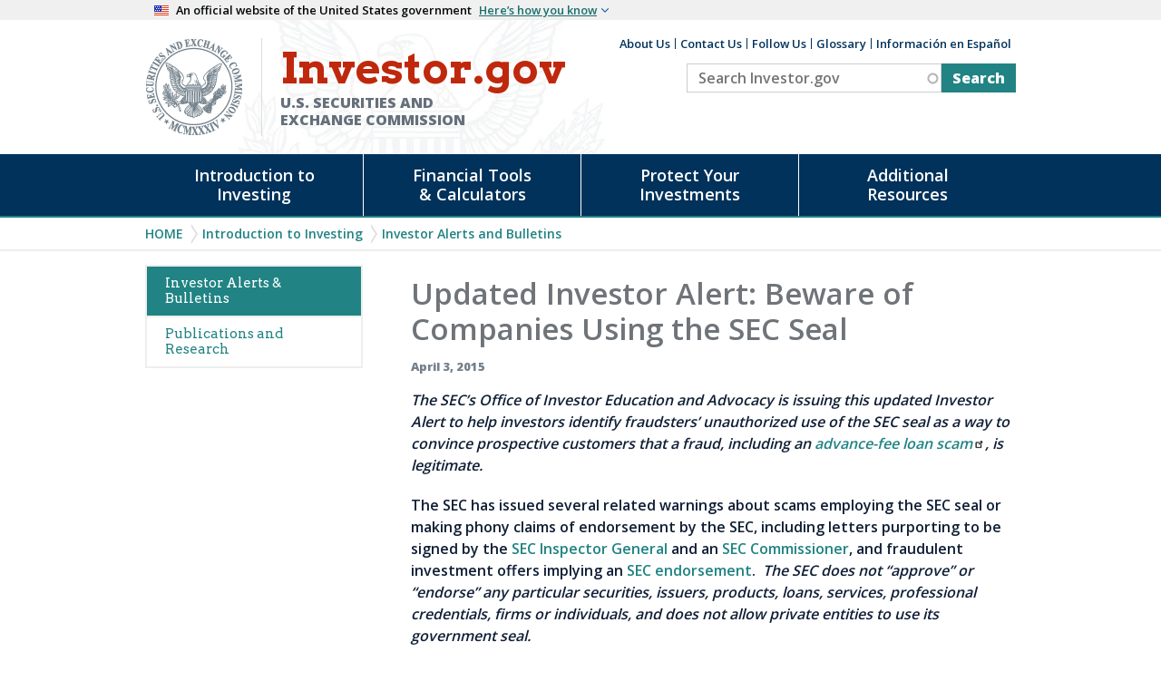

--- FILE ---
content_type: text/html; charset=UTF-8
request_url: https://www.investor.gov/introduction-investing/general-resources/news-alerts/alerts-bulletins/investor-alerts/updated-13
body_size: 10357
content:


<!DOCTYPE html>
<html lang="en" dir="ltr">

	<meta charset="utf-8" />
<meta name="description" content="The SEC’s Office of Investor Education and Advocacy is issuing this updated Investor Alert to help investors identify fraudsters’ unauthorized use of the SEC seal as a way to convince prospective customers that a fraud, including an advance-fee loan scam, is legitimate." />
<link rel="canonical" href="https://www.investor.gov/introduction-investing/general-resources/news-alerts/alerts-bulletins/investor-alerts/updated-13" />
<meta name="MobileOptimized" content="width" />
<meta name="HandheldFriendly" content="true" />
<meta name="viewport" content="width=device-width, initial-scale=1.0" />
<meta name="id" content="7539" />
<link rel="icon" href="/sites/investorgov/themes/custom/investor/favicon.ico" type="image/vnd.microsoft.icon" />

		<meta name="origin" content="Drupal"/>
		<meta name="viewport" content="width=device-width initial-scale=1.0 maximum-scale=3.0"/>
		<title>Updated Investor Alert: Beware of Companies Using the SEC Seal | Investor.gov</title>
		<script>
			window.env = "production";
		</script>
		<link rel="stylesheet" media="all" href="/sites/investorgov/files/css/css_0dyNpCG5Fub4UyilxKNOnhnhP27tADhpl8irQnHFDiY.css?delta=0&amp;language=en&amp;theme=investor&amp;include=[base64]" />
<link rel="stylesheet" media="all" href="/sites/investorgov/files/css/css_rUAmb5Am2U9EPDYHcsQ98gVxAkcg7S7TDabxOX4lVsg.css?delta=1&amp;language=en&amp;theme=investor&amp;include=[base64]" />

		<script type="application/json" data-drupal-selector="drupal-settings-json">{"path":{"baseUrl":"\/","pathPrefix":"","currentPath":"node\/7539","currentPathIsAdmin":false,"isFront":false,"currentLanguage":"en"},"pluralDelimiter":"\u0003","suppressDeprecationErrors":true,"gtag":{"tagId":"","consentMode":false,"otherIds":[],"events":[],"additionalConfigInfo":[]},"ajaxPageState":{"libraries":"[base64]","theme":"investor","theme_token":null},"ajaxTrustedUrl":{"\/search":true},"gtm":{"tagId":null,"settings":{"data_layer":"dataLayer","include_classes":false,"allowlist_classes":"","blocklist_classes":"","include_environment":false,"environment_id":"","environment_token":""},"tagIds":["GTM-TNDPFC"]},"data":{"extlink":{"extTarget":true,"extTargetAppendNewWindowLabel":"(opens in a new window)","extTargetNoOverride":false,"extNofollow":false,"extTitleNoOverride":false,"extNoreferrer":false,"extFollowNoOverride":false,"extClass":"ext","extLabel":"(link is external)","extImgClass":false,"extSubdomains":true,"extExclude":"https?:\\\/\\\/(.+?\\.)?(.+\\.gov)","extInclude":"","extCssExclude":"","extCssInclude":"","extCssExplicit":"","extAlert":true,"extAlertText":"You are about to leave Investor.gov...\r\n\r\nThe link you have selected is located on another server. Please click on the link below to leave Investor.gov and proceed to the selected site. The SEC does not endorse this web site, its sponsor, or any of the policies, activities, products, or services offered on the site or by any advertiser on the site.","extHideIcons":false,"mailtoClass":"mailto","telClass":"","mailtoLabel":"(link sends email)","telLabel":"(link is a phone number)","extUseFontAwesome":false,"extIconPlacement":"append","extPreventOrphan":false,"extFaLinkClasses":"fa fa-external-link","extFaMailtoClasses":"fa fa-envelope-o","extAdditionalLinkClasses":"","extAdditionalMailtoClasses":"","extAdditionalTelClasses":"","extFaTelClasses":"fa fa-phone","whitelistedDomains":null,"extExcludeNoreferrer":""}},"views":{"ajax_path":"\/views\/ajax","ajaxViews":{"views_dom_id:d8c977b8ac31bdcefb5554ff22565c9c39c36342abdc0c88dc45d18d2809a46d":{"view_name":"search_content","view_display_id":"block_1","view_args":"","view_path":"\/node\/7539","view_base_path":"search","view_dom_id":"d8c977b8ac31bdcefb5554ff22565c9c39c36342abdc0c88dc45d18d2809a46d","pager_element":0}}},"search_api_autocomplete":{"search_content":{"auto_submit":true}},"user":{"uid":0,"permissionsHash":"1e2153c91a3c78ee985d5c3f54398b3ce8b3dcccde9de9e41d78f89b2baa595a"}}</script>
<script src="/sites/investorgov/files/js/js_VQq_a4ZC4Ayr2IlSGmk72U6fJpR754otRrpoRXYyYhY.js?scope=header&amp;delta=0&amp;language=en&amp;theme=investor&amp;include=eJx1jUEOwyAMBD9E4ydZLljEicHIQJrnN4p6aaVeRpo57FIqUqWQoh3sLok7xJ2TDHOcNRmurI098DlU6g7JZyNdPhqyWVbGQRnyhV9faKPzO5Yg9eB-7UNWe5I-th46k8cVqQnSHBatNOXB8KeHQ_jV4eZ98QaqeE5T"></script>
<script src="/modules/contrib/google_tag/js/gtag.js?t8krt7"></script>
<script src="/modules/contrib/google_tag/js/gtm.js?t8krt7"></script>

	</head>
	<!--Qualtrics code start: -->
	<div id='ZN_2uaBz1tp3zk0RO6'><!--DO NOT REMOVE-CONTENTS PLACED HERE--></div>
	<!--Qualtrics code end: -->
	<body class="role-anonymous page-node-7539 default-view path-node node--type-news">
		<a href="#main-content" class="visually-hidden focusable" tabindex="1">
			Skip to main content
		</a>
		<div class="usa-banner">
  <div class="usa-accordion">
    <header class="usa-banner__header">
      <div class="usa-banner__inner">
        <div class="grid-col-auto">
          <img class="usa-banner__header-flag" src="/sites/investorgov/themes/custom/investor/libraries/uswds/img/us_flag_small.png" alt="U.S. flag">
        </div>
        <div class="grid-col-fill tablet:grid-col-auto">
          <p class="usa-banner__header-text">An official website of the United States government</p>
          <p class="usa-banner__header-action" aria-hidden="true">Here’s how you know</p>
        </div>
        <button class="usa-accordion__button usa-banner__button" aria-expanded="false" aria-controls="gov-banner">
          <span class="usa-banner__button-text">Here’s how you know</span>
        </button>
      </div>
    </header>
    <div class="usa-banner__content usa-accordion__content" id="gov-banner">
      <div class="grid-row grid-gap-lg">
        <div class="usa-banner__guidance tablet:grid-col-6">
          <img class="usa-banner__icon usa-media-block__img" src="/sites/investorgov/themes/custom/investor/libraries/uswds/img/icon-dot-gov.svg" alt="Dot gov">
          <div class="usa-media-block__body">
            <p>
              <strong>The .gov means it’s official.</strong>
              <br>
              Federal government websites often end in .gov or .mil. Before sharing sensitive information, make sure you’re on a federal government site.
            </p>
          </div>
        </div>
        <div class="usa-banner__guidance tablet:grid-col-6">
          <img class="usa-banner__icon usa-media-block__img" src="/sites/investorgov/themes/custom/investor/libraries/uswds/img/icon-https.svg" alt="Https">
          <div class="usa-media-block__body">
            <p>
              <strong>The site is secure.</strong>
              <br>
              The
              <strong>https://</strong>
              ensures that you are connecting to the official website and that any information you provide is encrypted and transmitted securely.
            </p>
          </div>
        </div>
      </div>
    </div>
  </div>
</div>		<noscript><iframe src="https://www.googletagmanager.com/ns.html?id=GTM-TNDPFC"
                  height="0" width="0" style="display:none;visibility:hidden"></iframe></noscript>

		  <div class="dialog-off-canvas-main-canvas" data-off-canvas-main-canvas>
    
<div class="container">
  <div id="page-wrapper">
    <div id="page" >

      <div class="site-header">
  <div class="header-content">
      <div class="region region-header">
    <div id="block-investor-branding" class="site-branding block block-system block-system-branding-block block-title-site-branding">
  
    
    
  <div class="branding">
          <div class="banner-seal">
        <a href="https://www.sec.gov" rel="home" title="SEC Emblem">
          <img src="/sites/investorgov/themes/custom/investor/logo.png" alt="SEC Emblem" />
        </a>
      </div>
    
          <div class="banner-org-name">
          <a href="/" rel="home">
            <div class="site-name">Investor.gov</div>
            <div class="site-name-extra">U.S. Securities and Exchange Commission</div>
          </a>
      </div>
      </div>

</div>

  </div>

      <div class="region region-header2">
    <nav aria-labelledby="block-auxiliaryheader-menu" id="block-auxiliaryheader" class="block block-menu navigation menu--auxiliary-header">
            
  <h2 class="visually-hidden" id="block-auxiliaryheader-menu">Auxiliary Header</h2>
  

        
              <ul class="menu">
                    <li class="menu-item">
        <a href="/about-us" data-drupal-link-system-path="node/1089">About Us</a>
              </li>
                <li class="menu-item">
        <a href="/contact-us" data-drupal-link-system-path="node/1203">Contact Us</a>
              </li>
                <li class="menu-item">
        <a href="/follow-us" data-drupal-link-system-path="node/1169">Follow Us</a>
              </li>
                <li class="menu-item">
        <a href="/introduction-investing/investing-basics/glossary" data-drupal-link-system-path="introduction-investing/investing-basics/glossary">Glossary</a>
              </li>
                <li class="menu-item">
        <a href="/informacion-en-espanol" data-drupal-link-system-path="node/13461">Información en Español</a>
              </li>
        </ul>
  


  </nav>
<div class="views-element-container block block-views block-views-blocksearch-content-block-1 block-title-" id="block-views-block-search-content-block-1">
  
    
      <div><div class="entity-list view view-search-content view-id-search_content view-display-id-block_1 js-view-dom-id-d8c977b8ac31bdcefb5554ff22565c9c39c36342abdc0c88dc45d18d2809a46d">
  
    

  
        <div class="view-filters">
      <form class="views-exposed-form" novalidate="novalidate" data-drupal-selector="views-exposed-form-search-content-block-1" action="/search" method="get" id="views-exposed-form-search-content-block-1" accept-charset="UTF-8">
  <div class="js-form-item form-item js-form-type-search-api-autocomplete form-type-search-api-autocomplete js-form-item-keys form-item-keys">
      <label for="edit-keys">Search Investor.gov</label>
        <input placeholder="Search Investor.gov" data-drupal-selector="edit-keys" data-search-api-autocomplete-search="search_content" class="form-autocomplete form-text" data-autocomplete-path="/search_api_autocomplete/search_content?display=block_1&amp;&amp;filter=keys" type="text" id="edit-keys" name="keys" value="" size="30" maxlength="128" />

        </div>
<div data-drupal-selector="edit-actions" class="form-actions js-form-wrapper form-wrapper" id="edit-actions"><input data-drupal-selector="edit-submit-search-content" type="submit" id="edit-submit-search-content" value="Search" class="button js-form-submit form-submit" />
</div>


</form>

    </div>
  
  
      <div class="view-empty">
      
    </div>
  
  
  
  
  
  </div>
</div>

  </div>

  </div>

  </div>
</div>

      <div id="investor-global-navigation" class="investor-global-navigation">
          <div class="navigation-wrapper region region-global-navigation">
    <nav aria-labelledby="block-investor-main-menu-menu" id="block-investor-main-menu" class="block block-menu navigation menu--main">
            
  <h2 class="visually-hidden" id="block-investor-main-menu-menu">Main navigation</h2>
  

        
              <ul class="menu" id="investor-main-menu">
                    <li class="menu-item-intro menu-item menu-item--expanded menu-item-first menu-index-1">
        <a href="/introduction-investing" data-drupal-link-system-path="node/1197">Introduction to Investing</a>
                                <ul class="menu">
                    <li class="menu-item menu-item--expanded menu-item-first menu-index-1">
        <span>Getting Started</span>
                                <ul class="menu">
                    <li class="menu-item menu-item-first menu-index-1">
        <a href="/introduction-investing/getting-started/five-questions-ask-you-invest" data-drupal-link-system-path="node/1113">Five Questions to Ask Before You Invest</a>
              </li>
                <li class="menu-item menu-index-2">
        <a href="/introduction-investing/getting-started/understanding-fees" data-drupal-link-system-path="node/1106">Understanding Fees</a>
              </li>
                <li class="menu-item menu-index-3">
        <a href="/introduction-investing/getting-started/asset-allocation" data-drupal-link-system-path="node/1065">Asset Allocation</a>
              </li>
                <li class="menu-item menu-index-4">
        <a href="/introduction-investing/getting-started/assessing-your-risk-tolerance" data-drupal-link-system-path="node/1064">Assessing Your Risk Tolerance</a>
              </li>
                <li class="menu-item menu-item--collapsed menu-index-5">
        <a href="/introduction-investing/getting-started/investing-your-own" data-drupal-link-system-path="node/1109">Investing on Your Own</a>
              </li>
                <li class="menu-item menu-item--collapsed menu-index-6">
        <a href="/introduction-investing/getting-started/working-investment-professional" data-drupal-link-system-path="node/1141">Working with an Investment Professional</a>
              </li>
                <li class="menu-item menu-item--collapsed menu-item-last menu-index-7">
        <a href="/introduction-investing/getting-started/researching-investments" data-drupal-link-system-path="node/1147">Researching Investments</a>
              </li>
        </ul>
  
              </li>
                <li class="menu-item menu-item--expanded menu-index-2">
        <span>Investing Basics</span>
                                <ul class="menu">
                    <li class="menu-item menu-item--collapsed menu-item-first menu-index-1">
        <a href="/introduction-investing/investing-basics/save-and-invest" data-drupal-link-system-path="node/1086">Save and Invest</a>
              </li>
                <li class="menu-item menu-index-2">
        <a href="/introduction-investing/investing-basics/invest-your-goals" data-drupal-link-system-path="node/11646">Invest For Your Goals</a>
              </li>
                <li class="menu-item menu-item--collapsed menu-index-3">
        <a href="/introduction-investing/investing-basics/how-stock-markets-work" data-drupal-link-system-path="node/1139">How Stock Markets Work</a>
              </li>
                <li class="menu-item menu-item--collapsed menu-index-4">
        <a href="/introduction-investing/investing-basics/investment-products" data-drupal-link-system-path="node/1105">Investment Products</a>
              </li>
                <li class="menu-item menu-index-5">
        <a href="/introduction-investing/investing-basics/what-risk" data-drupal-link-system-path="node/1149">What is Risk?</a>
              </li>
                <li class="menu-item menu-item--collapsed menu-index-6">
        <a href="/introduction-investing/investing-basics/role-sec" data-drupal-link-system-path="node/1104">Role of the SEC</a>
              </li>
                <li class="menu-item menu-item-last menu-index-7">
        <a href="/introduction-investing/investing-basics/glossary" data-drupal-link-system-path="introduction-investing/investing-basics/glossary">Glossary</a>
              </li>
        </ul>
  
              </li>
                <li class="menu-item menu-item--expanded menu-item-last menu-index-3">
        <span>General Resources</span>
                                <ul class="menu">
                    <li class="menu-item menu-item-first menu-index-1">
        <a href="/introduction-investing/general-resources/news-alerts/alerts-bulletins" data-drupal-link-system-path="introduction-investing/general-resources/news-alerts/alerts-bulletins">Investor Alerts &amp; Bulletins</a>
              </li>
                <li class="menu-item menu-item--collapsed menu-item-last menu-index-2">
        <a href="/introduction-investing/general-resources/publications-and-research" data-drupal-link-system-path="node/1210">Publications and Research</a>
              </li>
        </ul>
  
              </li>
        </ul>
  
              </li>
                <li class="menu-item-research menu-item menu-item--expanded menu-index-2">
        <a href="/free-financial-planning-tools" data-drupal-link-system-path="node/7877">Financial Tools &amp; Calculators</a>
                                <ul class="menu">
                    <li class="menu-item menu-item--expanded menu-item-first menu-index-1">
        <span>Financial Tools</span>
                                <ul class="menu">
                    <li class="menu-item menu-item-first menu-index-1">
        <a href="/research-you-invest/free-investment-professional-background-check" class="menu-link-free-bgc">Investment Professional Background Check</a>
              </li>
                <li class="menu-item menu-index-2">
        <a href="https://www.sec.gov/edgar/searchedgar/companysearch">EDGAR - Search Company Filings</a>
              </li>
                <li class="menu-item menu-index-3">
        <a href="/financial-tools-calculators/financial-tools/mutual-fund-analyzer" data-drupal-link-system-path="node/1072">Fund Analyzer</a>
              </li>
                <li class="menu-item menu-index-4">
        <a href="/financial-tools-calculators/financial-tools/ballpark-etimate" data-drupal-link-system-path="node/1074">Retirement Ballpark E$timate</a>
              </li>
                <li class="menu-item menu-item-last menu-index-5">
        <a href="/financial-tools-calculators/financial-tools/retirement-estimator" data-drupal-link-system-path="node/1100">Social Security Retirement Estimator</a>
              </li>
        </ul>
  
              </li>
                <li class="menu-item menu-item--expanded menu-item-last menu-index-2">
        <span>Calculators</span>
                                <ul class="menu">
                    <li class="menu-item menu-item-first menu-index-1">
        <a href="/financial-tools-calculators/calculators/compound-interest-calculator" data-drupal-link-system-path="node/1151">Compound Interest Calculator</a>
              </li>
                <li class="menu-item menu-index-2">
        <a href="/financial-tools-calculators/calculators/calculadora-de-distribucion-minima-requerida" data-drupal-link-system-path="node/14496">Calculadora de distribución mínima requerida</a>
              </li>
                <li class="menu-item menu-index-3">
        <a href="/financial-tools-calculators/calculators/calculadora-de-interes-compuesto" data-drupal-link-system-path="node/13711">Calculadora de interés compuesto</a>
              </li>
                <li class="menu-item menu-index-4">
        <a href="/financial-tools-calculators/calculators/savings-goal-calculator" data-drupal-link-system-path="node/10386">Savings Goal Calculator</a>
              </li>
                <li class="menu-item menu-index-5">
        <a href="/financial-tools-calculators/calculators/calculadora-de-objetivo-de-ahorro" data-drupal-link-system-path="node/14501">Calculadora de objetivo de ahorro</a>
              </li>
                <li class="menu-item menu-index-6">
        <a href="/financial-tools-calculators/calculators/required-minimum-distribution-calculator" data-drupal-link-system-path="node/1076">Required Minimum Distribution Calculator</a>
              </li>
                <li class="menu-item menu-item-last menu-index-7">
        <a href="/financial-tools-calculators/calculators/college-savings-calculator" data-drupal-link-system-path="node/13286">College Savings Calculator</a>
              </li>
        </ul>
  
              </li>
        </ul>
  
              </li>
                <li class="menu-item-protect menu-item menu-item--expanded menu-index-3">
        <a href="/protect-your-investments" data-drupal-link-system-path="node/7912">Protect Your Investments</a>
                                <ul class="menu">
                    <li class="menu-item menu-item--expanded menu-item-first menu-index-1">
        <span>Fraud</span>
                                <ul class="menu">
                    <li class="menu-item menu-item--collapsed menu-item-first menu-index-1">
        <a href="/protect-your-investments/fraud/types-fraud" data-drupal-link-system-path="node/1217">Types of Fraud</a>
              </li>
                <li class="menu-item menu-item--collapsed menu-index-2">
        <a href="/protect-your-investments/fraud/how-avoid-fraud" data-drupal-link-system-path="node/1134">How to Avoid Fraud</a>
              </li>
                <li class="menu-item menu-item-last menu-index-3">
        <a href="/protect-your-investments/fraud/resources-victims-securities-law-violations" data-drupal-link-system-path="node/10236">Resources for Victims</a>
              </li>
        </ul>
  
              </li>
                <li class="menu-item menu-item--expanded menu-item-last menu-index-2">
        <span>Get Help</span>
                                <ul class="menu">
                    <li class="menu-item menu-item-first menu-index-1">
        <a href="/protect-your-investments/get-help/submit-questions-and-complaints" data-drupal-link-system-path="node/1184">Submit Questions and Complaints</a>
              </li>
                <li class="menu-item menu-item-last menu-index-2">
        <a href="/protect-your-investments/get-help/arbitration-and-mediation-clinics" data-drupal-link-system-path="node/1219">Arbitration and Mediation Clinics</a>
              </li>
        </ul>
  
              </li>
        </ul>
  
              </li>
                <li class="menu-item-resources menu-item menu-item--expanded menu-item-last menu-index-4">
        <a href="/additional-resources" data-drupal-link-system-path="node/7910">Additional Resources</a>
                                <ul class="menu">
                    <li class="menu-item menu-item--expanded menu-item-first menu-index-1">
        <span>Spotlight</span>
                                <ul class="menu">
                    <li class="menu-item menu-item-first menu-index-1">
        <a href="/additional-resources/spotlight/common-scams" data-drupal-link-system-path="node/14741">Common Scams</a>
              </li>
                <li class="menu-item menu-index-2">
        <a href="/additional-resources/spotlight/crypto-assets" data-drupal-link-system-path="node/13786">Crypto Assets</a>
              </li>
                <li class="menu-item menu-index-3">
        <a href="/additional-resources/spotlight/howeytrade" data-drupal-link-system-path="node/13641">HoweyTrade</a>
              </li>
                <li class="menu-item menu-index-4">
        <a href="/additional-resources/spotlight/never-stop-learning" data-drupal-link-system-path="node/14346">Never Stop Learning</a>
              </li>
                <li class="menu-item menu-index-5">
        <a href="/additional-resources/spotlight/public-service-campaign" data-drupal-link-system-path="node/14121">Public Service Campaign</a>
              </li>
                <li class="menu-item menu-index-6">
        <a href="/additional-resources/spotlight/world-investor-week-2025" data-drupal-link-system-path="node/14841">World Investor Week</a>
              </li>
                <li class="menu-item menu-item--collapsed menu-index-7">
        <a href="/additional-resources/spotlight/investing-quizzes" data-drupal-link-system-path="node/13486">Investing Quizzes</a>
              </li>
                <li class="menu-item menu-item-last menu-index-8">
        <a href="/additional-resources/spotlight/videos" data-drupal-link-system-path="node/12896">Videos</a>
              </li>
        </ul>
  
              </li>
                <li class="menu-item menu-item--expanded menu-index-2">
        <span>Retirement Toolkit</span>
                                <ul class="menu">
                    <li class="menu-item menu-item-first menu-index-1">
        <a href="/additional-resources/retirement-toolkit/first-job" data-drupal-link-system-path="node/1159">First Job</a>
              </li>
                <li class="menu-item menu-index-2">
        <a href="/additional-resources/retirement-toolkit/switching-jobs" data-drupal-link-system-path="node/1069">Switching Jobs</a>
              </li>
                <li class="menu-item menu-item--collapsed menu-index-3">
        <a href="/additional-resources/retirement-toolkit/employer-sponsored-plans" data-drupal-link-system-path="node/1111">Employer-Sponsored Plans</a>
              </li>
                <li class="menu-item menu-index-4">
        <a href="/additional-resources/retirement-toolkit/federal-government-plans" data-drupal-link-system-path="node/1158">Federal Government Plans</a>
              </li>
                <li class="menu-item menu-index-5">
        <a href="/additional-resources/retirement-toolkit/self-directed-plans-individual-retirement-accounts-iras" data-drupal-link-system-path="node/1127">Individual Retirement Accounts (IRAs)</a>
              </li>
                <li class="menu-item menu-index-6">
        <a href="/additional-resources/retirement-toolkit/managing-lifetime-income" data-drupal-link-system-path="node/1077">Managing Lifetime Income</a>
              </li>
                <li class="menu-item menu-index-7">
        <a href="/additional-resources/retirement-toolkit/senior-specialists-designations" data-drupal-link-system-path="node/1071">Senior Specialist Designations</a>
              </li>
                <li class="menu-item menu-index-8">
        <a href="/additional-resources/retirement-toolkit/social-security" data-drupal-link-system-path="node/1205">Social Security</a>
              </li>
                <li class="menu-item menu-item-last menu-index-9">
        <a href="/additional-resources/retirement-toolkit/avoiding-retirement-fraud" data-drupal-link-system-path="node/1213">Avoiding Retirement Fraud</a>
              </li>
        </ul>
  
              </li>
                <li class="menu-item menu-item--expanded menu-item-last menu-index-3">
        <span>Information For:</span>
                                <ul class="menu">
                    <li class="menu-item menu-item-first menu-index-1">
        <a href="/additional-resources/information/librarian-resources-page" data-drupal-link-system-path="node/13761">Librarians</a>
              </li>
                <li class="menu-item menu-index-2">
        <a href="/additional-resources/information/older-investors" data-drupal-link-system-path="node/14071">Older Investors</a>
              </li>
                <li class="menu-item menu-index-3">
        <a href="/additional-resources/information/saving-and-investing-resources-teachers" data-drupal-link-system-path="node/13606">Teachers</a>
              </li>
                <li class="menu-item menu-item--collapsed menu-index-4">
        <a href="/additional-resources/information/military" data-drupal-link-system-path="node/1204">Military</a>
              </li>
                <li class="menu-item menu-index-5">
        <a href="/additional-resources/information/veterans" data-drupal-link-system-path="node/13131">Veterans</a>
              </li>
                <li class="menu-item menu-item--collapsed menu-index-6">
        <a href="/additional-resources/information/youth-resources" data-drupal-link-system-path="node/1172">Youth</a>
              </li>
                <li class="menu-item menu-item-last menu-index-7">
        <a href="https://www.sec.gov/education/capitalraising">Entrepreneurs</a>
              </li>
        </ul>
  
              </li>
        </ul>
  
              </li>
        </ul>
  


  </nav>

  </div>

      </div>

      
                <div class="region region-breadcrumb">
    <div id="block-investor-breadcrumbs" class="block block-system block-system-breadcrumb-block block-title-breadcrumbs">
  
    
        <nav class="breadcrumb" aria-labelledby="system-breadcrumb">
    <h2 id="system-breadcrumb" class="visually-hidden">Breadcrumb</h2>
    <ol>
          <li>
                  <a href="/">Home</a>
              </li>
          <li>
                  <a href="/introduction-investing">Introduction to Investing</a>
              </li>
          <li>
                  <a href="/introduction-investing/general-resources/news-alerts/alerts-bulletins"> Investor Alerts and Bulletins</a>
              </li>
        </ol>
  </nav>

  </div>

  </div>

      
      
      <div role="content" class="content-area">
        <div id="main-wrapper" class="layout-main-wrapper layout-container clearfix">
           
            
                              <div id="investor-sidebar-first" class="sidebar">
                      <div class="region region-sidebar-first" id="local-nav">
    <nav aria-labelledby="block-mainnavigation-2-menu" id="block-mainnavigation-2" class="block block-menu navigation menu--main">
            
  <h2 class="visually-hidden" id="block-mainnavigation-2-menu">Main navigation (Alerts)</h2>
  

        
              <ul class="menu" id="investor-main-menu">
                    <li class="menu-item menu-item-first menu-index-1">
        <a href="/introduction-investing/general-resources/news-alerts/alerts-bulletins" data-drupal-link-system-path="introduction-investing/general-resources/news-alerts/alerts-bulletins">Investor Alerts &amp; Bulletins</a>
              </li>
                <li class="menu-item menu-item--collapsed menu-item-last menu-index-2">
        <a href="/introduction-investing/general-resources/publications-and-research" data-drupal-link-system-path="node/1210">Publications and Research</a>
              </li>
        </ul>
  


  </nav>

  </div>

                </div>
                          
                          <div class="admin_details">
                    <div class="region region-admin-details">
    <div data-drupal-messages-fallback class="hidden"></div>

  </div>

              </div>
            
            <div id="content-wrapper" class="layout-main">
              <a id="main-content" tabindex="-1"></a>
                              <div class="title-wrap ">
                    <div id="page-title" class="region region-page-title">
    <div id="block-investor-page-title" class="block block-core block-page-title-block block-title-page-title">
  
    
      
  <h1 class="page-title"><h1 class="field field--name-title field--type-string field--label-hidden">Updated Investor Alert:  Beware of Companies Using the SEC Seal</h1>
</h1>


  </div>

  </div>

                </div>
              
              
                              <div id="content" class="content">
                    <div class="main-content region region-content">
    <div id="block-investor-content" class="block block-system block-system-main-block block-title-main-page-content">
  
    
      <article class="node node--type-news node--view-mode-full">

  
    

  
  <div class="node__content main">
      <div class="layout layout--onecol">
    <div  class="layout__region layout__region--content">
      <div class="block block-layout-builder block-extra-field-blocknodenewscontent-moderation-control block-title-">
  
    
      
  </div>
<div class="block block-layout-builder block-extra-field-blocknodenewslinks block-title-">
  
    
      
  </div>
<div class="block block-layout-builder block-field-blocknodenewsfield-date block-title-">
  
    
      
      
      <div class="article-date field_date">April 3, 2015</div>

      
  </div>
<div class="block block-layout-builder block-field-blocknodenewsbody block-title-">
  
    
      
            <div class="article-body"><p><em>The SEC’s Office of Investor Education and Advocacy is issuing this updated Investor Alert to help investors identify fraudsters’ unauthorized use of the SEC seal as a way to convince prospective customers that a fraud, including an </em><a href="http://www.consumer.ftc.gov/articles/0078-advance-fee-loans"><em>advance-fee loan scam</em></a><em>, is legitimate.&nbsp; </em></p>

<p>The SEC has issued several related warnings about scams employing the SEC seal or making phony claims of endorsement by the SEC, including letters purporting to be signed by the <a href="/news-alerts/investor-alerts/updated-investor-alert-sec-warns-fake-correspondence">SEC Inspector General</a> and an <a href="/news-alerts/investor-alerts/investor-alert-sec-warns-fake-correspondence">SEC Commissioner</a>, and fraudulent investment offers implying an <a href="/news-alerts/investor-alerts/investor-alert-beware-investment-offers-implying-sec-endorsement ">SEC endorsement</a>.&nbsp; <em>The SEC does not “approve” or “endorse” any particular securities, issuers, products, loans, services, professional credentials, firms or individuals, and does not allow private entities to use its government seal.</em></p>

<p>Before taking any action based on correspondence purporting to come from the SEC, contact the SEC <a href="http://www.sec.gov/complaint/select.shtml">online</a> or call 1-800-SEC-0330.&nbsp; Fake SEC correspondence may look authentic and include a link to the SEC’s website, <a href="http://www.sec.gov/">www.sec.gov</a>.&nbsp; Email messages may appear to come from SEC email accounts.&nbsp; Letters may imitate the official SEC seal and forge signatures of SEC officials.&nbsp; If you are unsure whether correspondence appearing to be from the SEC is authentic, submit a <a href="http://www.sec.gov/complaint/question.shtml">question online</a> to the SEC or call the SEC at 1-800-SEC-0330 (or 1-202-551-6551 if calling from outside of the United States).&nbsp;</p>

<p><strong>Related Information</strong></p>

<p>For additional information on fraudsters’ unauthorized use of regulator seals or credentials, see: “<a href="http://www.sec.gov/investor/pubs/fakeseals.htm">Fake Seals and Phony Numbers: How Fraudsters Try to Look Legit</a>.”</p>

<p>For additional information on advance-fee loan scams, see the Federal Trade Commission’s “<a href="http://www.consumer.ftc.gov/articles/0078-advance-fee-loans">Six Sure Signs of an Advance-Fee Loan Scam</a>” and other resources.</p>

<p>To report a possible securities fraud, ask a question, or report a problem concerning your investments, your investment account or a financial professional, please visit <a href="http://www.sec.gov/complaint/select.shtml">http://www.sec.gov/complaint/select.shtml</a>.</p>

<div>
<p>To receive the latest Investor Alerts and Bulletins from the SEC’s Office of Investor Education and Advocacy, sign up for <a href="http://www.sec.gov/rss/investor/alerts">our RSS feed here</a> or for <a href="http://www.sec.gov/news/press/subscribe_updates.htm">email here</a>.&nbsp;&nbsp;</p>
</div>

<hr>
<p>The Office of Investor Education and Advocacy has provided this information as a service to investors.&nbsp; It is neither a legal interpretation nor a statement of SEC policy.&nbsp; If you have questions concerning the meaning or application of a particular law or rule, please consult with an attorney who specializes in securities law.</p>
</div>
      
  </div>

    </div>
  </div>


      </div>

</article>

  </div>
<div class="views-element-container block block-views block-views-blockfeatured-content-block-1 block-title-" id="block-featured-content-block">
  
      <h2>Featured Content</h2>
    
      <div><div class="card-view-items-with-border card-view-items view view-featured-content view-id-featured_content view-display-id-block_1 js-view-dom-id-25c16786e624c451989fd8bb65e6f4273f0ffa7ca7060ac02b8efd41538abd1e">
  
    

  
    
  
      <div class="view-content">
          <div class="cardColumn"><div class="views-field views-field-nothing"><span class="field-content"><a href="https://www.investor.gov/additional-resources/spotlight/investing-quizzes/january-2026-quiz" class="card-item">
   <div><img src="/sites/investorgov/files/styles/card_image/public/2025-08/2x1-investing-quiz-chalkboard-and-graph.jpg?itok=WLEi43rb" alt=""></div>
  <h3 class="card-title">Investing Quiz - January 2026</h3>
  <div class="card-body">
    <p>Happy New Year! Take our quick investing quiz to gauge your investment knowledge and get tips for growing your wealth in 2026.</p>
  </div>
</a></span></div></div>
    <div class="cardColumn"><div class="views-field views-field-nothing"><span class="field-content"><a href="https://www.investor.gov/introduction-investing/general-resources/news-alerts/alerts-bulletins/investor-bulletins-43" class="card-item">
   <div><img src="/sites/investorgov/files/styles/card_image/public/2025-02/investor-bulletin-2x1%20FC.png?itok=7QLzXwn7" alt=""></div>
  <h3 class="card-title">How to Open a Brokerage Account</h3>
  <div class="card-body">
    <p>Learn what to expect, what information you need to provide and what questions to ask when opening a brokerage account.</p>
  </div>
</a></span></div></div>
    <div class="cardColumn"><div class="views-field views-field-nothing"><span class="field-content"><a href="/free-financial-planning-tools" class="card-item">
   <div><img src="/sites/investorgov/files/styles/card_image/public/2025-04/Free-Financial-Planning-Tools.jpg?itok=osVt48w6" alt=""></div>
  <h3 class="card-title">Free Financial Planning Tools</h3>
  <div class="card-body">
    <p>Access savings goal, compound interest, and required minimum distribution calculators plus other investing tools.</p>
  </div>
</a></span></div></div>
    <div class="cardColumn"><div class="views-field views-field-nothing"><span class="field-content"><a href="/introduction-investing/investing-basics/building-weather-over-time" class="card-item">
   <div><img src="/sites/investorgov/files/styles/card_image/public/2025-02/building-wealth-2x1.png?itok=yU5uwrhY" alt=""></div>
  <h3 class="card-title">Building Wealth Through Saving and Investing</h3>
  <div class="card-body">
    <p><span><span>Learn how saving and investing can help lay the&nbsp;foundation for a strong financial future.</span></span></p>
  </div>
</a></span></div></div>

    </div>
  
  
  
  
  
  </div>
</div>

  </div>
  </div>

                </div>
              
              
              
            </div>

                    </div>
      </div>

      
        <div class="site-footer">
      <div class="region region-footer">
    <div id="block-investor-footer-2" class="block block-block-content block-block-contentd91e7b7f-2b57-49be-bfe7-dc35779ddd7e block-title-footer">
  
    
        <div class="layout layout--onecol">
    <div  class="layout__region layout__region--content">
      <div class="block block-layout-builder block-field-blockblock-contentbasicbody block-title-">
  
    
      
            <div class="field field--name-body field--type-text-with-summary field--label-hidden field__item"><h2 style="text-align: start;">Never stop learning about investing!</h2>

<p style="text-align: start;">Stay up to date with the latest Investor Alerts &amp; Bulletins, Director’s Take Articles, Quizzes, and the Investor.gov Shares Digest.</p>
</div>
      
  </div>
<div class="block block-layout-builder block-extra-field-blockblock-contentbasiccontent-moderation-control block-title-">
  
    
      
  </div>

    </div>
  </div>

  </div>
<div id="block-footeremailsignup" class="block block-block-content block-block-content0535507c-803b-48e5-be6d-59bd234da454 block-title-footer---email-signup">
  
    
        <div class="layout layout--onecol">
    <div  class="layout__region layout__region--content">
      <div class="block block-layout-builder block-field-blockblock-contentbasicbody block-title-">
  
    
      
            <div class="field field--name-body field--type-text-with-summary field--label-hidden field__item"><form accept-charset="UTF-8" action="https://public.govdelivery.com/accounts/USSEC/subscribers/qualify" id="GD-snippet-form" method="post">
<div style="margin: 0px; padding: 0px; display: inline;"><input name="utf8" type="hidden" value="?"> <input name="authenticity_token" type="hidden" value="KnXapkCzt21V0iGtWroZ2aWB3qF6YFZYqoRKTGRxIjg="></div>
<input id="category_id" name="category_id" type="hidden" value="USSEC_C3">
<h2>Get Email Updates from Investor.gov</h2>

<div class="signupWrapper">
<div class="email_fields" style="display: block;"><label for="email"><img alt="Required" class="required" src="https://public.govdelivery.com/assets/required-ef6e0abfe1c903c5ed5cba6ab7c2c38b.gif">Sign up for Investor Updates Enter Email Address </label> <input class="long" id="email" name="email" placeholder="Enter Email Address" type="text"></div>

<div class="button_panel"><input class="form_button" name="commit" type="submit" value="Submit"></div>
</div>
</form>

<div class="block block--social-media-links block--investor-theme-utility block--investor-theme-utility-social-media-links last even" id="block-investor-theme-utility-social-media-links">&nbsp;</div>
</div>
      
  </div>
<div class="block block-layout-builder block-extra-field-blockblock-contentbasiccontent-moderation-control block-title-">
  
    
      
  </div>

    </div>
  </div>

  </div>

  </div>

  </div>

  <div class="site-footer2">
      <div class="region region-footer2">
    <nav aria-labelledby="block-investor-footer-menu" id="block-investor-footer" class="block block-menu navigation menu--footer">
            
  <h2 class="visually-hidden" id="block-investor-footer-menu">Site Information</h2>
  

        
              <ul class="menu">
                    <li class="menu-item">
        <a href="https://www.sec.gov">SEC.gov</a>
              </li>
                <li class="menu-item">
        <a href="https://www.mymoney.gov">MyMoney.gov</a>
              </li>
                <li class="menu-item">
        <a href="https://www.sec.gov/page/office-foia-services">FOIA</a>
              </li>
                <li class="menu-item">
        <a href="https://www.sec.gov/plainwriting.shtml">Plain Writing</a>
              </li>
                <li class="menu-item">
        <a href="https://www.sec.gov/privacy.htm">Privacy</a>
              </li>
                <li class="menu-item">
        <a href="https://www.sec.gov/vulnerability-disclosure-policy">Vulnerability Disclosure Policy</a>
              </li>
                <li class="menu-item">
        <a href="https://www.usa.gov">USA.gov</a>
              </li>
                <li class="menu-item">
        <a href="/disclaimer" data-drupal-link-system-path="node/1088">Disclaimer</a>
              </li>
        </ul>
  


  </nav>

  </div>

  </div>

                                <script>
            if (typeof dataLayer != "undefined") dataLayer.push({"pageType": "Updated Investor Alert:  Beware of Companies Using the SEC Seal"});
          </script>
                      </div>
        
                <script>
        if (typeof dataLayer != "undefined") dataLayer.push({"pageType": "Updated Investor Alert:  Beware of Companies Using the SEC Seal"});
      </script>
        </div>
</div>

<div class="off-canvas">
  
</div>


  </div>

		

		<a href="#" class="back-to-top"><i class="fa fa-chevron-circle-up" aria-hidden="true"></i>Return to Top</a>

		<script src="/sites/investorgov/files/js/js_6YjrNYuqBqHzHrh19nwZDmMQvO5ulJvGAErPsH3PuYw.js?scope=footer&amp;delta=0&amp;language=en&amp;theme=investor&amp;include=eJx1jUEOwyAMBD9E4ydZLljEicHIQJrnN4p6aaVeRpo57FIqUqWQoh3sLok7xJ2TDHOcNRmurI098DlU6g7JZyNdPhqyWVbGQRnyhV9faKPzO5Yg9eB-7UNWe5I-th46k8cVqQnSHBatNOXB8KeHQ_jV4eZ98QaqeE5T"></script>

  </body>
</html>
